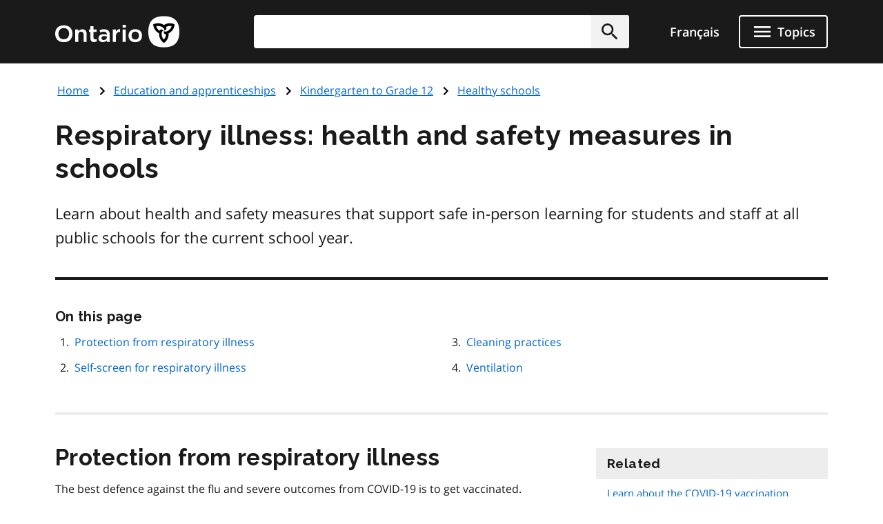

--- FILE ---
content_type: image/svg+xml
request_url: https://www.ontario.ca/themes/ontario_2021/assets/ontario-logo--mobile.svg
body_size: 566
content:
<svg xmlns="http://www.w3.org/2000/svg" width="46" height="46" fill="none" tabindex="0"><path fill="#fff" d="M23 0C7.36 0 0 7.36 0 23s7.36 23 23 23 23-7.36 23-23S38.64 0 23 0"/><path fill="#000" fill-rule="evenodd" d="M23 13.223c4.728-3.178 10.58-3.613 15.69-1.153l.18.128-.026.18a16.08 16.08 0 0 1-2.07 6.765c-1.405 2.41-3.4 4.408-5.8 5.79h-.025a15.71 15.71 0 0 0-.365.191c-.188.1-.38.203-.58.296.383 5.69-2.172 10.994-6.85 14.197L23 39.72l-.153-.102a15.76 15.76 0 0 1-4.805-5.176 16.12 16.12 0 0 1-2.095-7.944v-.026c0-.333.025-.692.05-1.05-5.086-2.51-8.382-7.38-8.817-13.043l-.026-.18.153-.077c2.147-1.05 4.523-1.59 6.874-1.59 2.786 0 5.494.743 7.897 2.127h.026a17.21 17.21 0 0 1 .895.564zm5.93 8.56c1.763-1.025 3.27-2.46 4.37-4.33.51-.897.894-1.82 1.176-2.69-2.888-.666-5.8-.23-8.433 1.204.23.307.383.64.537 1.076s.18 1.025.05 1.512c-.05.205-.153.4-.256.615-.51.87-1.584 1.512-2.913 1.922.51-1.59-.307-2.998-1.33-3.895-.51-.46-1.1-.846-1.687-1.204a12.29 12.29 0 0 0-5.929-1.614 12.52 12.52 0 0 0-2.964.359c.894 2.844 2.71 5.15 5.265 6.714.153-.36.358-.64.664-1s.792-.666 1.278-.794a2.94 2.94 0 0 1 .664-.077c.997 0 2.096.615 3.118 1.563-1.6.36-2.428 1.768-2.683 3.1-.128.692-.204 1.384-.204 2.076 0 2.024.486 4.075 1.56 5.945.486.87 1.125 1.69 1.79 2.383 2.02-2.204 3.092-4.946 3.17-7.944-.41.05-.74 0-1.2-.077s-.97-.384-1.33-.718c-.153-.154-.307-.333-.41-.538-.51-.897-.51-2.153-.204-3.51 1.124 1.23 2.734 1.256 4.012.794a10.52 10.52 0 0 0 1.891-.871z"/></svg>